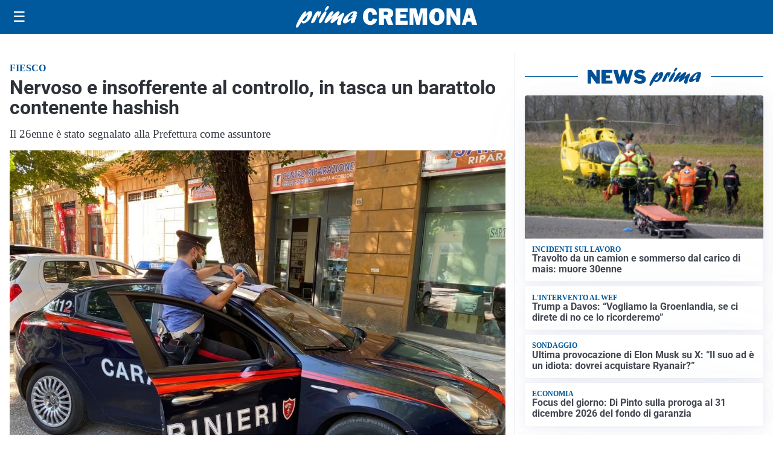

--- FILE ---
content_type: text/html; charset=utf8
request_url: https://primacremona.it/media/my-theme/widgets/list-posts/sidebar-idee-e-consigli.html?ts=29484449
body_size: 457
content:
<div class="widget-title"><span>Idee e consigli</span></div>
<div class="widget-sidebar-featured-poi-lista">
            
                    <article class="featured">
                <a href="https://primacremona.it/rubriche/idee-e-consigli/iperal-festeggia-40-anni-crescita-territorio-e-uno-sguardo-al-futuro/">
                                            <figure><img width="480" height="300" src="https://primacremona.it/media/2026/01/40-anni-Iperal_immagini_Iperal-Fuentes-Centro-commerciale-480x300.jpg" class="attachment-thumbnail size-thumbnail wp-post-image" alt="Iperal festeggia 40 anni: crescita, territorio e uno sguardo al futuro" loading="lazy" sizes="(max-width: 480px) 480px, (max-width: 1024px) 640px, 1280px" decoding="async" /></figure>
                                        <div class="post-meta">
                                                    <span class="lancio">40 ANNI SPESI BENE</span>
                                                <h3>Iperal festeggia 40 anni: crescita, territorio e uno sguardo al futuro</h3>
                    </div>
                </a>
            </article>
            </div>

<div class="widget-footer"><a role="button" href="/idee-e-consigli/" class="outline widget-more-button">Altre notizie</a></div>